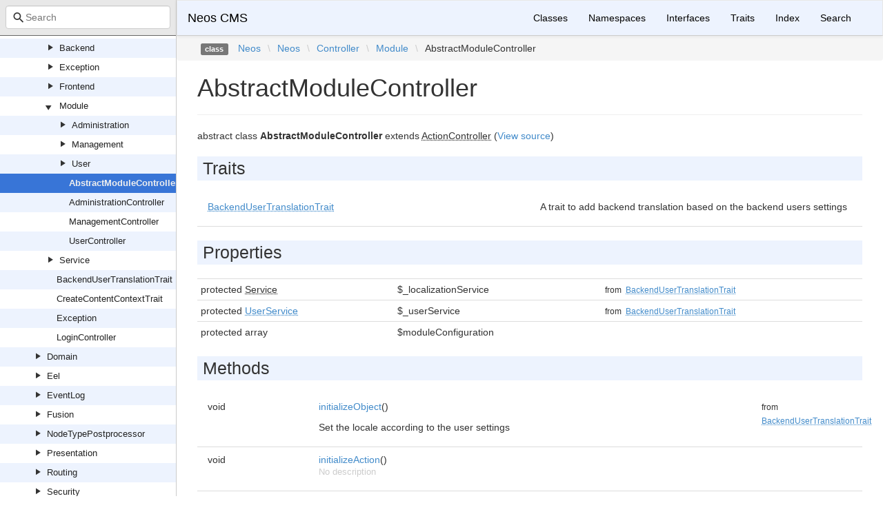

--- FILE ---
content_type: text/html; charset=utf-8
request_url: https://neos.github.io/neos/7.1/Neos/Neos/Controller/Module/AbstractModuleController.html
body_size: 2485
content:
<!DOCTYPE html>
<html lang="en">
<head>
    <meta charset="UTF-8" />
    <meta name="robots" content="index, follow, all" />
    <title>Neos\Neos\Controller\Module\AbstractModuleController | Neos CMS</title>

            <link rel="stylesheet" type="text/css" href="../../../../css/bootstrap.min.css">
        <link rel="stylesheet" type="text/css" href="../../../../css/bootstrap-theme.min.css">
        <link rel="stylesheet" type="text/css" href="../../../../css/doctum.css">
        <link rel="stylesheet" type="text/css" href="../../../../fonts/doctum-font.css">
        <script src="../../../../js/jquery-3.5.1.slim.min.js"></script>
        <script async defer src="../../../../doctum.js"></script>
        <script async defer src="../../../../js/bootstrap.min.js"></script>
        <script async defer src="../../../../js/autocomplete.min.js"></script>
        <meta name="MobileOptimized" content="width">
        <meta name="HandheldFriendly" content="true">
        <meta name="viewport" content="width=device-width,initial-scale=1,maximum-scale=1">
        <link rel="shortcut icon" href="https://www.neos.io/favicon-32x32.png" />
        <link rel="search"
          type="application/opensearchdescription+xml"
          href="https://neos.github.io/opensearch.xml"
          title="Neos CMS (7.1)" />
    </head>

    <body id="class" data-name="class:Neos_Neos_Controller_Module_AbstractModuleController" data-root-path="../../../../" data-search-index-url="../../../../doctum-search.json">
            <div id="content">
        <div id="left-column">
                <div id="control-panel">
                <div class="search-bar hidden" id="search-progress-bar-container">
            <div class="progress">
                <div class="progress-bar" role="progressbar" id="search-progress-bar"
                    aria-valuenow="0" aria-valuemin="0" aria-valuemax="100" style="width: 0%"></div>
            </div>
        </div>
        <form id="search-form" action="../../../../search.html">
            <span class="icon icon-search"></span>
            <input name="search"
                   id="doctum-search-auto-complete"
                   class="typeahead form-control"
                   type="search"
                   placeholder="Search"
                   spellcheck="false"
                   autocorrect="off"
                   autocomplete="off"
                   autocapitalize="off">
            <div class="auto-complete-results" id="auto-complete-results"></div>
        </form>
    </div>

                <div id="api-tree"></div>

        </div>
        <div id="right-column">
                <nav id="site-nav" class="navbar navbar-default" role="navigation">
        <div class="container-fluid">
            <div class="navbar-header">
                <button type="button" class="navbar-toggle" data-toggle="collapse" data-target="#navbar-elements">
                    <span class="sr-only">Toggle navigation</span>
                    <span class="icon-bar"></span>
                    <span class="icon-bar"></span>
                    <span class="icon-bar"></span>
                </button>
                <a class="navbar-brand" href="../../../../index.html">Neos CMS</a>
            </div>
            <div class="collapse navbar-collapse" id="navbar-elements">
                <ul class="nav navbar-nav">
                    <li><a href="../../../../classes.html">Classes</a></li>
                    <li><a href="../../../../namespaces.html">Namespaces</a></li>
                    <li><a href="../../../../interfaces.html">Interfaces</a></li>
                    <li><a href="../../../../traits.html">Traits</a></li>
                    <li><a href="../../../../doc-index.html">Index</a></li>
                    <li><a href="../../../../search.html">Search</a></li>
                </ul>
            </div>
        </div>
    </nav>

                        <div class="namespace-breadcrumbs">
            <ol class="breadcrumb">
                <li><span class="label label-default">class</span></li>
                        <li><a href="../../../../Neos.html">Neos</a></li><li class="backslash">\</li><li><a href="../../../../Neos/Neos.html">Neos</a></li><li class="backslash">\</li><li><a href="../../../../Neos/Neos/Controller.html">Controller</a></li><li class="backslash">\</li><li><a href="../../../../Neos/Neos/Controller/Module.html">Module</a></li><li class="backslash">\</li><li>AbstractModuleController</li>
            </ol>
        </div>
                <div id="page-content">
    <div class="page-header">
        <h1>AbstractModuleController    
            </h1>
    </div>

    
    <p>    abstract     class
    <strong>AbstractModuleController</strong>        extends <abbr title="Neos\Flow\Mvc\Controller\ActionController">ActionController</abbr>        (<a href="https://github.com/neos/neos-development-collection/blob/7.1/Neos.Neos/Classes/Controller/Module/AbstractModuleController.php">View source</a>)
</p>

        
    
        

            
                <h2>Traits</h2>

        
    <div class="container-fluid underlined">
                    <div class="row">
                <div class="col-md-6">
                    <a href="../../../../Neos/Neos/Controller/BackendUserTranslationTrait.html"><abbr title="Neos\Neos\Controller\BackendUserTranslationTrait">BackendUserTranslationTrait</abbr></a>    </div>
                <div class="col-md-6"><p>A trait to add backend translation based on the backend users settings</p></div>
            </div>
            </div>
    
    
            <h2>Properties</h2>

            <table class="table table-condensed">
                    <tr>
                <td class="type" id="property__localizationService">
                                        protected                                        <abbr title="Neos\Flow\I18n\Service">Service</abbr>
                                                                                
                                    </td>
                <td>$_localizationService</td>
                <td class="last"></td>
                <td><small>from&nbsp;<a href="../../../../Neos/Neos/Controller/BackendUserTranslationTrait.html#property__localizationService">
<abbr title="Neos\Neos\Controller\BackendUserTranslationTrait">BackendUserTranslationTrait</abbr></a></small></td>
            </tr>
                    <tr>
                <td class="type" id="property__userService">
                                        protected                                        <a href="../../../../Neos/Neos/Service/UserService.html"><abbr title="Neos\Neos\Service\UserService">UserService</abbr></a>
                                                                                
                                    </td>
                <td>$_userService</td>
                <td class="last"></td>
                <td><small>from&nbsp;<a href="../../../../Neos/Neos/Controller/BackendUserTranslationTrait.html#property__userService">
<abbr title="Neos\Neos\Controller\BackendUserTranslationTrait">BackendUserTranslationTrait</abbr></a></small></td>
            </tr>
                    <tr>
                <td class="type" id="property_moduleConfiguration">
                                        protected                                        array
                                                                                
                                    </td>
                <td>$moduleConfiguration</td>
                <td class="last"></td>
                <td></td>
            </tr>
            </table>

    
            <h2>Methods</h2>

            <div class="container-fluid underlined">
                    <div class="row">
                <div class="col-md-2 type">
                    void
                </div>
                <div class="col-md-8">
                    <a href="#method_initializeObject">initializeObject</a>()
        
                                            <p><p>Set the locale according to the user settings</p></p>                </div>
                <div class="col-md-2"><small>from&nbsp;<a href="../../../../Neos/Neos/Controller/BackendUserTranslationTrait.html#method_initializeObject">
<abbr title="Neos\Neos\Controller\BackendUserTranslationTrait">BackendUserTranslationTrait</abbr></a></small></div>
            </div>
                    <div class="row">
                <div class="col-md-2 type">
                    void
                </div>
                <div class="col-md-8">
                    <a href="#method_initializeAction">initializeAction</a>()
        
                                            <p class="no-description">No description</p>
                                    </div>
                <div class="col-md-2"></div>
            </div>
                    <div class="row">
                <div class="col-md-2 type">
                    void
                </div>
                <div class="col-md-8">
                    <a href="#method_initializeView">initializeView</a>(<abbr title="Neos\Flow\Mvc\View\ViewInterface">ViewInterface</abbr> $view)
        
                                            <p class="no-description">No description</p>
                                    </div>
                <div class="col-md-2"></div>
            </div>
                    <div class="row">
                <div class="col-md-2 type">
                    void
                </div>
                <div class="col-md-8">
                    <a href="#method_setTitle">setTitle</a>(string $title)
        
                                            <p><p>Use this method to set an alternative title than the module label</p></p>                </div>
                <div class="col-md-2"></div>
            </div>
                    <div class="row">
                <div class="col-md-2 type">
                    void
                </div>
                <div class="col-md-8">
                    <a href="#method_indexAction">indexAction</a>()
        
                                            <p class="no-description">No description</p>
                                    </div>
                <div class="col-md-2"></div>
            </div>
                    <div class="row">
                <div class="col-md-2 type">
                    <abbr title="Neos\Error\Messages\Message">Message</abbr>
                </div>
                <div class="col-md-8">
                    <a href="#method_getErrorFlashMessage">getErrorFlashMessage</a>()
        
                                            <p><p>Display no flash message at all on errors.</p></p>                </div>
                <div class="col-md-2"></div>
            </div>
            </div>


        <h2>Details</h2>

            <div id="method-details">
                    <div class="method-item">
                    <h3 id="method_initializeObject">
        <div class="location">in <a href="../../../../Neos/Neos/Controller/BackendUserTranslationTrait.html#method_initializeObject">
<abbr title="Neos\Neos\Controller\BackendUserTranslationTrait">BackendUserTranslationTrait</abbr></a> <a href="https://github.com/neos/neos-development-collection/blob/7.1/Neos.Neos/Classes/Controller/BackendUserTranslationTrait.php#L39">at line 39</a></div>
        <code>            protected        void
    <strong>initializeObject</strong>()
        </code>
    </h3>
    <div class="details">    
    
            

        <div class="method-description">
                            <p><p>Set the locale according to the user settings</p></p>                        
        </div>
        <div class="tags">
            
                            <h4>Return Value</h4>

                    <table class="table table-condensed">
        <tr>
            <td>void</td>
            <td></td>
        </tr>
    </table>

            
            
            
                    </div>
    </div>

            </div>
                    <div class="method-item">
                    <h3 id="method_initializeAction">
        <div class="location"><a href="https://github.com/neos/neos-development-collection/blob/7.1/Neos.Neos/Classes/Controller/Module/AbstractModuleController.php#L34">at line 34</a></div>
        <code>            protected        void
    <strong>initializeAction</strong>()
        </code>
    </h3>
    <div class="details">    
    
            

        <div class="method-description">
                            <p class="no-description">No description</p>
                    
        </div>
        <div class="tags">
            
                            <h4>Return Value</h4>

                    <table class="table table-condensed">
        <tr>
            <td>void</td>
            <td></td>
        </tr>
    </table>

            
            
            
                    </div>
    </div>

            </div>
                    <div class="method-item">
                    <h3 id="method_initializeView">
        <div class="location"><a href="https://github.com/neos/neos-development-collection/blob/7.1/Neos.Neos/Classes/Controller/Module/AbstractModuleController.php#L43">at line 43</a></div>
        <code>            protected        void
    <strong>initializeView</strong>(<abbr title="Neos\Flow\Mvc\View\ViewInterface">ViewInterface</abbr> $view)
        </code>
    </h3>
    <div class="details">    
    
            

        <div class="method-description">
                            <p class="no-description">No description</p>
                    
        </div>
        <div class="tags">
                            <h4>Parameters</h4>

                    <table class="table table-condensed">
                    <tr>
                <td><abbr title="Neos\Flow\Mvc\View\ViewInterface">ViewInterface</abbr></td>
                <td>$view</td>
                <td></td>
            </tr>
            </table>

            
                            <h4>Return Value</h4>

                    <table class="table table-condensed">
        <tr>
            <td>void</td>
            <td></td>
        </tr>
    </table>

            
            
            
                    </div>
    </div>

            </div>
                    <div class="method-item">
                    <h3 id="method_setTitle">
        <div class="location"><a href="https://github.com/neos/neos-development-collection/blob/7.1/Neos.Neos/Classes/Controller/Module/AbstractModuleController.php#L54">at line 54</a></div>
        <code>                    void
    <strong>setTitle</strong>(string $title)
        </code>
    </h3>
    <div class="details">    
    
            

        <div class="method-description">
                            <p><p>Use this method to set an alternative title than the module label</p></p>                        
        </div>
        <div class="tags">
                            <h4>Parameters</h4>

                    <table class="table table-condensed">
                    <tr>
                <td>string</td>
                <td>$title</td>
                <td></td>
            </tr>
            </table>

            
                            <h4>Return Value</h4>

                    <table class="table table-condensed">
        <tr>
            <td>void</td>
            <td></td>
        </tr>
    </table>

            
            
            
                    </div>
    </div>

            </div>
                    <div class="method-item">
                    <h3 id="method_indexAction">
        <div class="location"><a href="https://github.com/neos/neos-development-collection/blob/7.1/Neos.Neos/Classes/Controller/Module/AbstractModuleController.php#L62">at line 62</a></div>
        <code>                    void
    <strong>indexAction</strong>()
        </code>
    </h3>
    <div class="details">    
    
            

        <div class="method-description">
                            <p class="no-description">No description</p>
                    
        </div>
        <div class="tags">
            
                            <h4>Return Value</h4>

                    <table class="table table-condensed">
        <tr>
            <td>void</td>
            <td></td>
        </tr>
    </table>

            
            
            
                    </div>
    </div>

            </div>
                    <div class="method-item">
                    <h3 id="method_getErrorFlashMessage">
        <div class="location"><a href="https://github.com/neos/neos-development-collection/blob/7.1/Neos.Neos/Classes/Controller/Module/AbstractModuleController.php#L71">at line 71</a></div>
        <code>            protected        <abbr title="Neos\Error\Messages\Message">Message</abbr>
    <strong>getErrorFlashMessage</strong>()
        </code>
    </h3>
    <div class="details">    
    
            

        <div class="method-description">
                            <p><p>Display no flash message at all on errors.</p></p>                        
        </div>
        <div class="tags">
            
                            <h4>Return Value</h4>

                    <table class="table table-condensed">
        <tr>
            <td><abbr title="Neos\Error\Messages\Message">Message</abbr></td>
            <td><p>returns false</p></td>
        </tr>
    </table>

            
            
            
                    </div>
    </div>

            </div>
            </div>

    
</div><div id="footer">
        Generated by <a href="https://github.com/code-lts/doctum">Doctum, a API Documentation generator and fork of Sami</a>.            <br/>Learn more about the <a href="https://www.neos.io" rel="noreferrer noopener" target="_blank">Neos Content Application Platform</a> if you like!</div></div>
    </div>
    </body>

</html>
